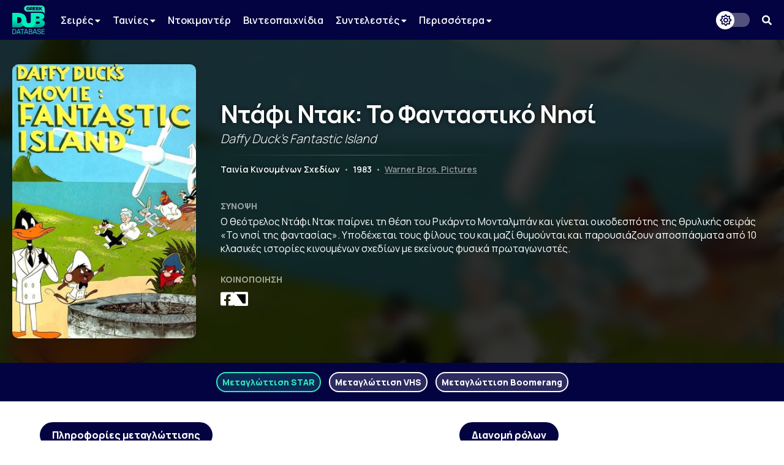

--- FILE ---
content_type: text/html; charset=UTF-8
request_url: https://www.greekdubdb.com/title?id=2241&dub=0
body_size: 7844
content:
<!DOCTYPE html>
<html lang="el">

<head>
	<meta charset="UTF-8">
	<link rel="icon" href="/images/favicon.svg">
	<link rel="mask-icon" href="/images/mask-icon.svg" color="#31E8BE">
	<link rel="apple-touch-icon" href="/images/apple-touch-icon.png">
	<meta name="viewport" content="width=device-width, initial-scale=1">
	<meta name="theme-color" content="#040341">
		<link type="text/css" rel="stylesheet" href="/style.css?Tuesday 13th of February 2024 09:20:04 PM">
	<link type="text/css" rel="stylesheet" href="https://use.fontawesome.com/releases/v5.14.0/css/all.css">
	<link href="https://fonts.googleapis.com/css2?family=Manrope:wght@200;300;400;500;600;700;800&amp;display=swap" rel="stylesheet">
	<link href="https://fonts.googleapis.com/css?family=Open+Sans:300,400,600,700,800%7CRoboto:100,300,400,500,700,900&amp;display=swap&amp;subset=greek" rel="stylesheet">
	<script src="https://ajax.googleapis.com/ajax/libs/jquery/3.5.1/jquery.min.js"></script>
	<link rel="stylesheet" type="text/css" href="slick/slick.css?Sunday 23rd of May 2021 06:09:26 PM"/>
	<script type="text/javascript" src="slick/slick.min.js"></script>
<!-- Global site tag (gtag.js) - Google Analytics -->
<script async src="https://www.googletagmanager.com/gtag/js?id=G-B7DVVLV5FR"></script>
<script>
  window.dataLayer = window.dataLayer || [];
  function gtag(){dataLayer.push(arguments);}
  gtag('js', new Date());

  gtag('config', 'G-B7DVVLV5FR');
</script>				
					<html>
	<meta property="og:title" content="Ντάφι Ντακ: Το Φανταστικό Νησί (Daffy Duck's Fantastic Island) - Greek Dub DB" /><meta property="og:type" content="website" /><meta property="og:description" content="O θεότρελος Ντάφι Ντακ παίρνει τη θέση του Ρικάρντο Μονταλμπάν και γίνεται οικοδεσπότης της θρυλικής σειράς «Το νησί της φαντασίας». Υποδέχεται τους φίλους του και μαζί θυμούνται και παρουσιάζουν αποσπάσματα από 10 κλασικές ιστορίες κινουμένων σχεδίων με εκείνους φυσικά πρωταγωνιστές." /><meta name="description" content="O θεότρελος Ντάφι Ντακ παίρνει τη θέση του Ρικάρντο Μονταλμπάν και γίνεται οικοδεσπότης της θρυλικής σειράς «Το νησί της φαντασίας». Υποδέχεται τους φίλους του και μαζί θυμούνται και παρουσιάζουν αποσπάσματα από 10 κλασικές ιστορίες κινουμένων σχεδίων με εκείνους φυσικά πρωταγωνιστές." /><meta property="og:image" content="https://media.greekdubdb.com/images/posters/M/7281a909ad923b80df96ad2d2fa9d3e14c11d2e57e281626b28ae997a7b953f0.jpg" /><meta property="og:url" content="https://www.greekdubdb.com/title?id=2241" /></head><body>
	<!--<div id="notice" class="ntc-hide">
		<div class="notice-close"><i class="fas fa-times"></i></div>
		<div class="notice-wrapper">
			<div class="notice-text">
				<span class="notice-normal">Λόγω έλλειψης παροχής στοιχείων από κανάλια ή διανομείς, σε ορισμένους τίτλους παρουσιάζονται ελλείψεις.</span>
				<span class="notice-light">Όποιος έχει τεκμηριωμένη γνώση επ' αυτών, θα ήταν χαρά μας, να επικοινωνήσει μαζί μας.</span>
			</div>
		</div>
	</div>
	<div id="notice_cookies">
		<div class="cookies_accept">Όλα</div>
		<div class="cookies_reject">Τα αναγκαία</div>
		<div class="notice-wrapper">
			<div class="notice-text">
				<span class="notice-normal">Αυτός ο ιστότοπος χρησιμοποιεί cookies.</span>
				<span class="notice-light">Μπορείτε να επιλέξετε ποιά cookies θα χρησιμοποιούμε. Μάθετε περισσότερα για τον τρόπο που χρησιμοποιούμε τα cookies στην <a href="/privacy"><b>Πολιτική Απορρήτου</b></a> μας.</span>
			</div>
		</div>
	</div>
	<script id="notice-js">
		const ntc_btn = document.querySelector(".notice-close");
		const ntc_btn_c = document.querySelector(".cookies_accept");
		const ntc_btn_r = document.querySelector(".cookies_reject");

		const currentChoice = localStorage.getItem("choice");
		const currentChoiceCookies = localStorage.getItem("cookies");
		if (currentChoice == "closed") {
		  //document.getElementById("notice").classList.add("ntc-hide");
		}

		if (getCookie("cookieConsent")=="accept"||getCookie("cookieConsent")=="deny") {
		  document.getElementById("notice_cookies").classList.add("ntc-hide");
		}

		ntc_btn.addEventListener("click", function () {
		  document.getElementById("notice").classList.toggle("ntc-hide");

		  let choice = "opened";
		  if (document.getElementById("notice").classList.contains("ntc-hide")) {
			choice = "closed";
		  }
		  localStorage.setItem("choice", choice);
		});
		
		ntc_btn_c.addEventListener("click", function () {
		  document.getElementById("notice_cookies").classList.toggle("ntc-hide");
		  var selector = document.getElementById("priv_selector")
		  if(selector !== null){
			selector.style.display="";
		  }
		  
		  if(document.querySelector(".priv_r") !== null){
			  document.querySelector(".priv_r").classList.add("priv-disabled");
		  }

		  let cookies = "unset";
		  if (document.getElementById("notice_cookies").classList.contains("ntc-hide")) {
			cookies = "accept";
		  }
		  setCookie("cookieConsent",cookies,365);
		  //localStorage.setItem("cookies", cookies);
		});
		ntc_btn_r.addEventListener("click", function () {
		  document.getElementById("notice_cookies").classList.toggle("ntc-hide");
		  var selector = document.getElementById("priv_selector")
		  if(selector !== null){
			selector.style.display="";
		  }
		  
		  if(document.querySelector(".priv_a") !== null){
			  document.querySelector(".priv_a").classList.add("priv-disabled");
		  }

		  let cookies = "unset";
		  if (document.getElementById("notice_cookies").classList.contains("ntc-hide")) {
			cookies = "deny";
		  }
		  setCookie("cookieConsent",cookies,365);
		  //localStorage.setItem("cookies", cookies);
		});
		function setCookie(cname, cvalue, exdays) {
		  var d = new Date();
		  d.setTime(d.getTime() + (exdays*24*60*60*1000));
		  var expires = "expires="+ d.toUTCString();
		  document.cookie = cname + "=" + cvalue + ";" + expires + ";path=/";
		}
		function getCookie(cname) {
		  var name = cname + "=";
		  var decodedCookie = decodeURIComponent(document.cookie);
		  var ca = decodedCookie.split(';');
		  for(var i = 0; i <ca.length; i++) {
			var c = ca[i];
			while (c.charAt(0) == ' ') {
			  c = c.substring(1);
			}
			if (c.indexOf(name) == 0) {
			  return c.substring(name.length, c.length);
			}
		  }
		  return "";
		}
	</script>-->
	<header>
		<div class="navbar">
			<div class="navbar-container row">
				 <div class="header-left">
					<div class="menu-button" id="mb" onclick="togleMenu(); togleMenuBg();">
						<i class="fas fa-bars"></i>
					</div>
					<a class="main-logo" href="/">
						<img src="/images/logo.svg">
					</a>
					<div class="menu" id="myLinks"><div class="dropdown" id="menu">
							<button class="dropbtn" id="menu">Σειρές 
							  <i class="fa fa-caret-down" style="font-size:14px"></i>
							</button>
							 <div class="dropdown-content" id="menu">
							 <a href="/series/cartoons" id="menu">Κινούμενα Σχέδια</a>
							 <a href="/series/liveaction" id="menu">Ζωντανής Δράσης</a>
							 <a href="/series/telenovelas" id="menu">Τηλενουβέλες</a>
							 <a href="/shows" id="menu">Εκπομπές</a>
							</div>
						</div>
						<div class="dropdown" id="menu">
							<button class="dropbtn" id="menu">Ταινίες 
							  <i class="fa fa-caret-down" style="font-size:14px"></i>
							</button>
							 <div class="dropdown-content" id="menu">
							 <a href="/movies/cartoons" id="menu">Κινούμενα Σχέδια</a>
							 <a href="/movies/liveaction" id="menu">Ζωντανής Δράσης</a>
							</div>
						</div>
						<a href="/documentaries" id="menu">Ντοκιμαντέρ</a>
						<a href="/videogames" id="menu">Βιντεοπαιχνίδια</a>
						<div class="dropdown" id="menu">
							<button class="dropbtn" id="menu">Συντελεστές 
							  <i class="fa fa-caret-down" style="font-size:14px"></i>
							</button>
							 <div class="dropdown-content" id="menu">
							 <a href="/actors" id="menu">Ηθοποιοί</a>
							 <a href="/directors" id="menu">Σκηνοθέτες</a>
							 <a href="/translators" id="menu">Μεταφραστές</a>
							 <a href="/singers" id="menu">Τραγουδιστές</a>
							 <a href="/lyricists" id="menu">Στιχουργοί</a>
							 <a href="/musicsupervisors" id="menu">Μουσικοί επιμελητές</a>
							 <a href="/adaptation" id="menu">Προσαρμογείς</a>
							 <a href="/soundrecorders" id="menu">Ηχολήπτες</a>
							 <a href="/audiomix" id="menu">Μίκτες ήχου</a>
							 </div>
						</div>
						<div class="dropdown" id="menu">
							<button class="dropbtn" id="menu">Περισσότερα
							  <i class="fa fa-caret-down" style="font-size:14px"></i>
							</button>
							 <div class="dropdown-content" id="menu">
							 <a href="/studios" id="menu">Στούντιο</a>
							 <a href="/companies" id="menu">Εταιρείες</a>
							 <a href="/networks" id="menu">Δίκτυα</a>
							 <a href="/distributors" id="menu">Διανομείς</a>
							 <a href="/characters" id="menu">Χαρακτήρες</a>
	<a href="/foreignactors" id="menu">Ξένοι ηθοποιοί</a>
							 </div>
						</div></div>
					<div class="menu-bg" id="myLinksBg" onclick="togleMenu(); togleMenuBg();"></div>
				</div>
				 <div class="header-right">
					<div class="dark-mode-button">
						<div class="btn-toggle"></div>
					</div>
					<script id="rendered-js">
						const btn = document.querySelector(".btn-toggle");

						const currentTheme = localStorage.getItem("theme");
						if (currentTheme == "dark") {
						  document.body.classList.add("dark-theme");
						}

						btn.addEventListener("click", function () {
						  document.body.classList.toggle("dark-theme");

						  let theme = "light";
						  if (document.body.classList.contains("dark-theme")) {
							theme = "dark";
						  }
						  localStorage.setItem("theme", theme);
						});
					</script><div class="search-button" onclick="togleSearch(&quot;visible&quot;, &quot;1&quot;)"><i class="fas fa-search" ></i></div>
			     </div>
				 <div class="header-search" style="visibility: hidden; opacity: 0;" id="srow">
					<form action="/search" id="searchform">
						<input name="q" onblur="if (this.value == &quot;&quot;) {this.placeholder = &quot;Αναζήτηση...&quot;;}" onfocus="if (this.value == &quot;Αναζήτηση...&quot;) {this.value = &quot;&quot;;}" type="text" placeholder="Αναζήτηση...">
						<span class="hide-search" onclick="togleSearch(&quot;hidden&quot;, &quot;0&quot;)"><i class="fas fa-times"></i></span>
					</form>
				 </div>
			</div>
		</div><script>
		function togleSearch(attr1, attr2) {
		  document.getElementById("srow").style.visibility = attr1;
		  document.getElementById("srow").style.opacity = attr2;
		}
		function togleMenu() {
		  var x = document.getElementById("myLinks");
		  var y = document.getElementById("mb");
		  
		  if(y.style.color === "rgb(49, 232, 190)" || y.style.color === "#31e8be"){
			  y.style.color="#fff";
			  y.style.transition = "color 600ms ease 0s";
		  }else{
			  y.style.color="#31e8be";
			  y.style.transition = "color 600ms ease 0s";
		  }
		  
		  if (x.style.visibility === "visible") {
			x.style.visibility = "hidden";
			x.style.opacity = "0";
		  } else {
			x.style.visibility = "visible";
			x.style.opacity = "1";
		  }
		}
		function togleMenuBg() {
		  var x = document.getElementById("myLinksBg");
		  if (x.style.visibility === "visible") {
			x.style.visibility = "hidden";
			x.style.opacity = "0";
			document.body.style.overflow = "unset";
		  } else {
			x.style.visibility = "visible";
			x.style.opacity = "1";
			document.body.style.overflow = "hidden";
		  }
		}
		</script>
	</header><div class="main-wrapper"><title>Ντάφι Ντακ: Το Φανταστικό Νησί (Daffy Duck's Fantastic Island) - Greek Dub DB</title><head><style type="text/css"> .main-wrapper {background-image: url(https://media.greekdubdb.com/images/posters/M/7281a909ad923b80df96ad2d2fa9d3e14c11d2e57e281626b28ae997a7b953f0.jpg);}</style></head><div class="header-wrapper"><div class="header-container row"><div class="header-poster-container"><div class="header-poster"><img class="poster" src="https://media.greekdubdb.com/images/posters/M/7281a909ad923b80df96ad2d2fa9d3e14c11d2e57e281626b28ae997a7b953f0.jpg"></div></div><div class="main-box"><div class="serie-t"><span class="t-gr">Ντάφι Ντακ: Το Φανταστικό Νησί</span><span class="t-en">Daffy Duck's Fantastic Island</span><hr><br><span class="t-type">Ταινία Κινουμένων Σχεδίων</span> <span class="t-bar">•</span> <span class="t-year">1983</span> <span class="t-bar">•</span> <span class="t-ch"><a href="company?id=16">Warner Bros. Pictures</a></span></div><div class="serie-d"><div class="serie-section-title">Σύνοψη</div><div class="section-text">O θεότρελος Ντάφι Ντακ παίρνει τη θέση του Ρικάρντο Μονταλμπάν και γίνεται οικοδεσπότης της θρυλικής σειράς «Το νησί της φαντασίας». Υποδέχεται τους φίλους του και μαζί θυμούνται και παρουσιάζουν αποσπάσματα από 10 κλασικές ιστορίες κινουμένων σχεδίων με εκείνους φυσικά πρωταγωνιστές.</div></div><div class="serie-share"><div class="serie-section-title">Κοινοποίηση</div>
					<div class="section-social">
						<a onclick="popUp=window.open('https://www.facebook.com/sharer/sharer.php?quote=Ντάφι Ντακ: Το Φανταστικό Νησί (Daffy Duck's Fantastic Island) - Greek Dub DB&u=https://www.greekdubdb.com/title?id=2241', 'popupwindow', 'scrollbars=yes,width=600,height=350');popUp.focus();return false" target="_blank"><i class="fab fa-facebook-square"></i></a>
						<a onclick="popUp=window.open('https://twitter.com/intent/tweet?text=Ντάφι Ντακ: Το Φανταστικό Νησί (Daffy Duck's Fantastic Island) - Greek Dub DB&url=https://www.greekdubdb.com/title?id=2241', 'popupwindow', 'scrollbars=yes,width=600,height=350');popUp.focus();return false" class="f-x-square-wrap" target="_blank"><i class="f-x-square"></i></a>
					</div></div></div></div></div><div class="container-wrapper"><div class="serie-menu-container"><div class="serie-menu row"><div class="tabs-menu"><span class="t-met active"onclick="openTab(event,'0',1)"><a >Μεταγλώττιση STAR</a></span> <span class="t-met"onclick="openTab(event,'1',)"><a >Μεταγλώττιση VHS</a></span> <span class="t-met"onclick="openTab(event,'2',)"><a >Μεταγλώττιση Boomerang</a></span> </div></div></div><div class="container-sec row"><div class="serie-p-left"><div class="serie-info-title">Πληροφορίες μεταγλώττισης</div><script>
function openTab(evt, tabName, f) {
  var i, tabcontent, tablinks;
  tabcontent = document.getElementsByClassName("tabcontent");
  for (i = 0; i < tabcontent.length; i++) {
    tabcontent[i].style.position = "fixed";
    tabcontent[i].style.visibility = "hidden";
    tabcontent[i].style.opacity = "0";
    tabcontent[i].style.transition = "none";
  }

  tablinks = document.getElementsByClassName("t-met");
  for (i = 0; i < tablinks.length; i++) {
    tablinks[i].className = tablinks[i].className.replace(" active", "");
  }
  
  if (document.getElementById("s_"+tabName)){
	  document.getElementById("roles_banner").style.visibility = "hidden";
	  document.getElementById("roles_banner").style.opacity = "0";
	  document.getElementById("roles_banner").style.position = "fixed";
	  document.getElementById("roles_banner").style.transition = "none";
	  //console.log(document.getElementById("s_"+tabName));
  }else{
	  document.getElementById("roles_banner").style.visibility = "visible";
	  document.getElementById("roles_banner").style.opacity = "1";
	  document.getElementById("roles_banner").style.position = "unset";
	  document.getElementById("roles_banner").style.transition = "opacity 600ms ease 0s, visibility 600ms ease 0s";
  }
  
  document.getElementById("dub_info_"+tabName).style.visibility = "visible";
  document.getElementById("dub_info_"+tabName).style.opacity = "1";
  document.getElementById("dub_info_"+tabName).style.position = "unset";
  document.getElementById("dub_info_"+tabName).style.transition = "opacity 600ms ease 0s, visibility 600ms ease 0s";
  document.getElementById("dub_"+tabName).style.visibility = "visible";
  document.getElementById("dub_"+tabName).style.opacity = "1";
  document.getElementById("dub_"+tabName).style.position = "unset";
  document.getElementById("dub_"+tabName).style.transition = "opacity 600ms ease 0s, visibility 600ms ease 0s";
  evt.currentTarget.className += " active";
  var c_tab="&dub="+tabName;
  if(f){
	  c_tab="";
  }
  window.history.pushState("object or string", "Title", "/title?id=2241"+c_tab);
}
</script><div id="dub_info_0" class="serie-info-section tabcontent"><div class="serie-info"><div class="serie-section-title">Έτος μεταγλώττισης</div><div class="serie-section"><seperator></seperator><div class="section-text">2005</div></div></div><div class="serie-info"><div class="serie-section-title">Σκηνοθετική επιμέλεια</div><div class="serie-section"><div><seperator></seperator> <div class="section-text"><a href="person?id=82">Ηλίας Ζερβός</a></div></div></div></div><div class="serie-info"><div class="serie-section-title">Μετάφραση</div><div class="serie-section"><div><seperator></seperator> <div class="section-text">Άγνωστο</div></div></div></div><div class="serie-info" id="i-studio-rec"><div class="serie-section-title">Στούντιο ηχογράφησης</div><div class="serie-section"><div><seperator></seperator> <div class="section-text"><div class="wrapper" id="normal"><a href="studio?id=2"><img src="https://i.imgur.com/k4wofed.png" title="Audio Visual"></a></div><div class="wrapper" id="dark"><a href="studio?id=2"><img src="https://i.imgur.com/Qwg8NyW.png" title="Audio Visual"></a></div></div></div></div></div><div class="serie-info" id="i-network"><div class="serie-section-title">Δίκτυα</div><div class="serie-section"><div><seperator></seperator> <div class="section-text"><div class="wrapper" id="normal"><a href="network?id=2"><img src="https://i.imgur.com/uotnfZz.png" title="Star Channel"></a></div><div class="wrapper" id="dark"><a href="network?id=2"><img src="https://i.imgur.com/uotnfZz.png" title="Star Channel"></a></div></div></div></div></div></div><div id="dub_info_1" class="serie-info-section tabcontent" style="visibility: hidden; opacity: 0; position: fixed; transition: none;"><div class="serie-info"><div class="serie-section-title">Έτος μεταγλώττισης</div><div class="serie-section"><seperator></seperator><div class="section-text">1990</div></div></div><div class="serie-info"><div class="serie-section-title">Σκηνοθετική επιμέλεια</div><div class="serie-section"><div><seperator></seperator> <div class="section-text"><a href="person?id=185">Δημήτρης Κουζούπης</a></div></div></div></div><div class="serie-info"><div class="serie-section-title">Μετάφραση</div><div class="serie-section"><div><seperator></seperator> <div class="section-text">Άγνωστο</div></div></div></div><div class="serie-info" id="i-studio-rec"><div class="serie-section-title">Στούντιο ηχογράφησης</div><div class="serie-section"><div><seperator></seperator> <div class="section-text"><div class="wrapper" id="normal"><a href="studio?id=2"><img src="https://i.imgur.com/k4wofed.png" title="Audio Visual"></a></div><div class="wrapper" id="dark"><a href="studio?id=2"><img src="https://i.imgur.com/Qwg8NyW.png" title="Audio Visual"></a></div></div></div></div></div><div class="serie-info" id="i-distributor"><div class="serie-section-title">Διανομείς</div><div class="serie-section"><div><seperator></seperator> <div class="section-text"><div class="wrapper" id="normal"><a href="distributor?id=1"><img src="https://i.imgur.com/k4wofed.png" title="Audio Visual"></a></div><div class="wrapper" id="dark"><a href="distributor?id=1"><img src="https://i.imgur.com/Qwg8NyW.png" title="Audio Visual"></a></div></div></div></div></div><div class="serie-info"><div class="serie-section-title">DVD/VHS</div><div class="serie-section"><div><seperator></seperator> <div class="section-text">Σημείωση: Οι ήχοι του Ταζ διατηρήθηκαν από το πρωτότυπο.</div></div></div></div></div><div id="dub_info_2" class="serie-info-section tabcontent" style="visibility: hidden; opacity: 0; position: fixed; transition: none;"><div class="serie-info"><div class="serie-section-title">Έτος μεταγλώττισης</div><div class="serie-section"><seperator></seperator><div class="section-text">2009</div></div></div><div class="serie-info"><div class="serie-section-title">Σκηνοθετική επιμέλεια</div><div class="serie-section"><div><seperator></seperator> <div class="section-text"><a href="person?id=638">Ήβη Σοφιανού</a></div></div></div></div><div class="serie-info"><div class="serie-section-title">Μετάφραση</div><div class="serie-section"><div><seperator></seperator> <div class="section-text">Άγνωστο</div></div></div></div><div class="serie-info" id="i-studio-rec"><div class="serie-section-title">Στούντιο ηχογράφησης</div><div class="serie-section"><div><seperator></seperator> <div class="section-text"><div class="wrapper" id="normal"><a href="studio?id=4"><img src="https://i.imgur.com/OdGGTT7.png" title="Mabrida-Σοφιανός"></a></div><div class="wrapper" id="dark"><a href="studio?id=4"><img src="https://i.imgur.com/vwzcsV3.png" title="Mabrida-Σοφιανός"></a></div></div></div></div></div><div class="serie-info" id="i-network"><div class="serie-section-title">Δίκτυα</div><div class="serie-section"><div><seperator></seperator> <div class="section-text"><div class="wrapper" id="normal"><a href="network?id=24"><img src="https://i.imgur.com/ZRTJCxq.png" title="Boomerang"></a></div><div class="wrapper" id="dark"><a href="network?id=24"><img src="https://i.imgur.com/ZRTJCxq.png" title="Boomerang"></a></div></div></div></div></div></div><br><div class="ad"><script async src="https://pagead2.googlesyndication.com/pagead/js/adsbygoogle.js"></script>
<!-- tall_responsive -->
<ins class="adsbygoogle"
     style="display:block"
     data-ad-client="ca-pub-8001291401734182"
     data-ad-slot="1156025539"
     data-ad-format="auto"
     data-full-width-responsive="true"></ins>
<script>
	 if(window.innerWidth<880){
		 var x = document.getElementsByClassName("adsbygoogle");
		 var ad = x[0];
		 ad.setAttribute("data-ad-slot","4837690291");
	 }

     (adsbygoogle = window.adsbygoogle || []).push({});
</script></div></div><div class="serie-p-right"><div class="serie-info-title" id="roles_banner">Διανομή ρόλων</div><div id="dub_0" class="tabcontent" ><div class="serie-table"><table class="t4"><tr><th>Όνομα</th><th>Χαρακτήρας</th></tr><tr><td class="t-name"><div class="act"><div class="pic"><a href="person?id=23"><img src="https://i.imgur.com/BPpMi7C.png" alt="Person photo"></a></div><div class="nam"><a href="person?id=23">Τάσος Κωστής</a></td><td class="t-char"><seperator></seperator><div class="section-text"><div class="role-name"><a href="character?id=8">Ντάφι Ντακ</a></div></div><space></space><seperator></seperator><div class="section-text"><div class="role-name"><a href="character?id=14">Συλβέστερ</a></div></div></div></td></tr><tr><td class="t-name"><div class="act"><div class="pic"><a href="person?id=129"><img src="https://i.imgur.com/ZJ8ufwy.png" alt="Person photo"></a></div><div class="nam"><a href="person?id=129">Φώτης Πετρίδης</a></td><td class="t-char"><seperator></seperator><div class="section-text"><div class="role-name"><a href="character?id=7">Μπαγκς Μπάνι</a></div></div><space></space><seperator></seperator><div class="section-text"><div class="role-name">Πηγάδι Ευχών</div></div></div></td></tr><tr><td class="t-name"><div class="act"><div class="pic"><a href="person?id=1336"><img src="https://i.imgur.com/eeTlaL6.png" alt="Person photo"></a></div><div class="nam"><a href="person?id=1336">Βασίλης Καΐλας</a></td><td class="t-char"><seperator></seperator><div class="section-text"><div class="role-name"><a href="character?id=239">Σπίντι Γκονζάλεζ</a></div></div><space></space><seperator></seperator><div class="section-text"><div class="role-name">Πελαργός</div></div></div></td></tr><tr><td class="t-name"><div class="act"><div class="pic"><a href="person?id=24"><img src="https://i.imgur.com/AgpbF1r.png" alt="Person photo"></a></div><div class="nam"><a href="person?id=24">Ακίνδυνος Γκίκας</a></td><td class="t-char"><seperator></seperator><div class="section-text"><div class="role-name"><a href="character?id=16">Γιοσέμιτυ Σαμ</a></div></div><space></space><seperator></seperator><div class="section-text"><div class="role-name"><a href="character?id=17">Ταζ</a></div></div></div></td></tr><tr><td class="t-name"><div class="act"><div class="pic"><a href="person?id=17"><img src="https://i.imgur.com/AfrrtlW.png" alt="Person photo"></a></div><div class="nam"><a href="person?id=17">Κλεοπάτρα Ροντήρη</a></td><td class="t-char"><seperator></seperator><div class="section-text"><div class="role-name"><a href="character?id=15">Τουίτι</a></div></div><space></space><seperator></seperator><div class="section-text"><div class="role-name">Χέιζελ</div></div></div></td></tr><tr><td class="t-name"><div class="act"><div class="pic"><a href="person?id=368"><img src="https://www.retrodb.gr/wiki/images/a/ae/Hristinavarzopoulou1.JPG" alt="Person photo"></a></div><div class="nam"><a href="person?id=368">Χριστίνα Βαρζοπούλου</a></td><td class="t-char"><seperator></seperator><div class="section-text"><div class="role-name"><a href="character?id=92">Γιαγιά</a></div></div><space></space><seperator></seperator><div class="section-text"><div class="role-name">Πρίσσυ</div></div></div></td></tr><tr><td class="t-name"><div class="act"><div class="pic"><a href="person?id=57"><img src="https://i.imgur.com/f1ivl6n.png" alt="Person photo"></a></div><div class="nam"><a href="person?id=57">Τηλέμαχος Κρεβάικας</a></td><td class="t-char"><seperator></seperator><div class="section-text"><div class="role-name"><a href="character?id=143">Φόγκχορν Λέγκχορν</a></div></div></div></td></tr><tr><td class="t-name"><div class="act"><div class="pic"><a href="person?id=122"><img src="https://i.imgur.com/IGxVlNU.png" alt="Person photo"></a></div><div class="nam"><a href="person?id=122">Λουκάς Φραγκούλης</a></td><td class="t-char"><seperator></seperator><div class="section-text"><div class="role-name"><a href="character?id=142">Πέπε Λε Πιου</a></div></div><space></space><seperator></seperator><div class="section-text"><div class="role-name">Τσέστερ</div></div></div></td></tr><tr><td class="t-name"><div class="act"><div class="pic"><a href="person?id=14"><img src="https://i.imgur.com/HhW61tB.png" alt="Person photo"></a></div><div class="nam"><a href="person?id=14">Πέτρος Δαμουλής</a></td><td class="t-char"><seperator></seperator><div class="section-text"><div class="role-name"><a href="character?id=21">Πόρκι Πιγκ</a></div></div><space></space><seperator></seperator><div class="section-text"><div class="role-name">Κόκκορας</div></div></div></td></tr><tr><td class="t-name"><div class="act"><div class="pic"><a href="person?id=204"><img src="https://i.imgur.com/jDN2TUI.png" alt="Person photo"></a></div><div class="nam"><a href="person?id=204">Μαρία Ζερβού</a></td><td class="t-char"><seperator></seperator><div class="section-text"><div class="role-name">Κα Συλβέστερ</div></div><space></space><seperator></seperator><div class="section-text"><div class="role-name">Κλάρα</div></div></div></td></tr><tr><td class="t-name"><div class="act"><div class="pic"><a href="person?id=82"><img src="https://i.imgur.com/EnlysDw.png" alt="Person photo"></a></div><div class="nam"><a href="person?id=82">Ηλίας Ζερβός</a></td><td class="t-char"><seperator></seperator><div class="section-text"><div class="role-name">Εκφωνητής</div></div><space></space><seperator></seperator><div class="section-text"><div class="role-name">Σπάικ</div></div><space></space><seperator></seperator><div class="section-text"><div class="role-name">Σκύλος</div></div></div></td></tr></table></div></div><div id="dub_1" class="tabcontent"  style="visibility: hidden; opacity: 0; position: fixed; transition: none;"><div class="serie-table"><table class="t4"><tr><th>Όνομα</th><th>Χαρακτήρας</th></tr><tr><td class="t-name"><div class="act"><div class="pic"><a href="person?id=23"><img src="https://i.imgur.com/BPpMi7C.png" alt="Person photo"></a></div><div class="nam"><a href="person?id=23">Τάσος Κωστής</a></td><td class="t-char"><seperator></seperator><div class="section-text"><div class="role-name"><a href="character?id=8">Ντάφι Ντακ</a></div></div><space></space><seperator></seperator><div class="section-text"><div class="role-name"><a href="character?id=16">Γιοσέμιτυ Σαμ</a></div></div><space></space><seperator></seperator><div class="section-text"><div class="role-name">Κόκκορας</div></div><space></space><seperator></seperator><div class="section-text"><div class="role-name"><a href="character?id=14">Συλβέστερ</a></div></div></div></td></tr><tr><td class="t-name"><div class="act"><div class="pic"><a href="person?id=128"><img src="https://i.imgur.com/Z1MHQm2.png" alt="Person photo"></a></div><div class="nam"><a href="person?id=128">Σπύρος Μπιμπίλας</a></td><td class="t-char"><seperator></seperator><div class="section-text"><div class="role-name"><a href="character?id=7">Μπαγκς Μπάνι</a></div></div><space></space><seperator></seperator><div class="section-text"><div class="role-name">Τσέστερ</div></div></div></td></tr><tr><td class="t-name"><div class="act"><div class="pic"><a href="person?id=809"><img src="https://i.imgur.com/YiwxzDS.png" alt="Person photo"></a></div><div class="nam"><a href="person?id=809">Ράνια Οικονομίδου</a></td><td class="t-char"><seperator></seperator><div class="section-text"><div class="role-name"><a href="character?id=92">Γιαγιά</a></div></div><space></space><seperator></seperator><div class="section-text"><div class="role-name">Πρίσσυ</div></div></div></td></tr><tr><td class="t-name"><div class="act"><div class="pic"><a href="person?id=82"><img src="https://i.imgur.com/EnlysDw.png" alt="Person photo"></a></div><div class="nam"><a href="person?id=82">Ηλίας Ζερβός</a></td><td class="t-char"><seperator></seperator><div class="section-text"><div class="role-name"><a href="character?id=143">Φόγκχορν Λέγκχορν</a></div></div></div></td></tr><tr><td class="t-name"><div class="act"><div class="pic"><a href="person?id=17"><img src="https://i.imgur.com/AfrrtlW.png" alt="Person photo"></a></div><div class="nam"><a href="person?id=17">Κλεοπάτρα Ροντήρη</a></td><td class="t-char"><seperator></seperator><div class="section-text"><div class="role-name"><a href="character?id=239">Σπίντι Γκονζάλεζ</a></div></div><space></space><seperator></seperator><div class="section-text"><div class="role-name"><a href="character?id=21">Πόρκι Πιγκ</a></div></div><space></space><seperator></seperator><div class="section-text"><div class="role-name">Χέιζελ</div></div></div></td></tr><tr><td class="t-name"><div class="act"><div class="pic"><a href="person?id=47"><img src="https://i.imgur.com/0v7mb89.png" alt="Person photo"></a></div><div class="nam"><a href="person?id=47">Ρένα Καζάκου</a></td><td class="t-char"><seperator></seperator><div class="section-text"><div class="role-name"><a href="character?id=15">Τουίτι</a></div></div></div></td></tr><tr><td class="t-name"><div class="act"><div class="pic"><a href="person?id=541"><img src="https://i.ibb.co/xqZFFHNL/image.png" alt="Person photo"></a></div><div class="nam"><a href="person?id=541">Γιώργος Λιάντος</a></td><td class="t-char"><seperator></seperator><div class="section-text"><div class="role-name"><a href="character?id=142">Πέπε Λε Πιου</a></div></div></div></td></tr><tr><td class="t-name"><div class="act"><div class="pic"><a href="person?id=83"><img src="https://i.ibb.co/tpqzW55D/image.png" alt="Person photo"></a></div><div class="nam"><a href="person?id=83">Κώστας Τριανταφυλλόπουλος</a></td><td class="t-char"><seperator></seperator><div class="section-text"><div class="role-name">Σπάικ</div></div><space></space><seperator></seperator><div class="section-text"><div class="role-name">Σκύλος</div></div></div></td></tr><tr><td class="t-name"><div class="act"><div class="pic"><a href="person?id=1557"><img src="https://i.imgur.com/ZM2g3R6.png" alt="Person photo"></a></div><div class="nam"><a href="person?id=1557">Γιάννης Βουρέλιας</a></td><td class="t-char"><seperator></seperator><div class="section-text"><div class="role-name">Πηγάδι Ευχών</div></div></div></td></tr><tr><td class="t-name"><div class="act"><div class="pic"><a href="person?id=2410"><img src="https://www.retrodb.gr/wiki/images/0/0a/Galinitseva2a.JPG" alt="Person photo"></a></div><div class="nam"><a href="person?id=2410">Γαλήνη Τσεβά</a></td><td class="t-char"><seperator></seperator><div class="section-text"><div class="role-name">Κα Συλβέστερ</div></div></div></td></tr><tr><td class="t-name"><div class="act"><div class="pic"><a href="person?id=2411"><img src="images/avatar.svg" alt="Person photo"></a></div><div class="nam"><a href="person?id=2411">Γιώτα Τσουκαλά</a></td><td class="t-char"><seperator></seperator><div class="section-text"><div class="role-name">Κλάρα</div></div></div></td></tr></table></div></div><div id="dub_2" class="tabcontent"  style="visibility: hidden; opacity: 0; position: fixed; transition: none;"><div class="serie-table"><table class="t4"><tr><th>Όνομα</th><th>Χαρακτήρας</th></tr><tr><td class="t-name"><div class="act"><div class="pic"><a href="person?id=23"><img src="https://i.imgur.com/BPpMi7C.png" alt="Person photo"></a></div><div class="nam"><a href="person?id=23">Τάσος Κωστής</a></td><td class="t-char"><seperator></seperator><div class="section-text"><div class="role-name"><a href="character?id=8">Ντάφι Ντακ</a></div></div><space></space><seperator></seperator><div class="section-text"><div class="role-name">Σπάικ</div></div><space></space><seperator></seperator><div class="section-text"><div class="role-name"><a href="character?id=14">Συλβέστερ</a></div></div></div></td></tr><tr><td class="t-name"><div class="act"><div class="pic"><a href="person?id=129"><img src="https://i.imgur.com/ZJ8ufwy.png" alt="Person photo"></a></div><div class="nam"><a href="person?id=129">Φώτης Πετρίδης</a></td><td class="t-char"><seperator></seperator><div class="section-text"><div class="role-name"><a href="character?id=7">Μπαγκς Μπάνι</a></div></div></div></td></tr><tr><td class="t-name"><div class="act"><div class="pic"><a href="person?id=1336"><img src="https://i.imgur.com/eeTlaL6.png" alt="Person photo"></a></div><div class="nam"><a href="person?id=1336">Βασίλης Καΐλας</a></td><td class="t-char"><seperator></seperator><div class="section-text"><div class="role-name"><a href="character?id=239">Σπίντι Γκονζάλεζ</a></div></div></div></td></tr><tr><td class="t-name"><div class="act"><div class="pic"><a href="person?id=24"><img src="https://i.imgur.com/AgpbF1r.png" alt="Person photo"></a></div><div class="nam"><a href="person?id=24">Ακίνδυνος Γκίκας</a></td><td class="t-char"><seperator></seperator><div class="section-text"><div class="role-name"><a href="character?id=16">Γιοσέμιτυ Σαμ</a></div></div><space></space><seperator></seperator><div class="section-text"><div class="role-name"><a href="character?id=17">Ταζ</a></div></div></div></td></tr><tr><td class="t-name"><div class="act"><div class="pic"><a href="person?id=17"><img src="https://i.imgur.com/AfrrtlW.png" alt="Person photo"></a></div><div class="nam"><a href="person?id=17">Κλεοπάτρα Ροντήρη</a></td><td class="t-char"><seperator></seperator><div class="section-text"><div class="role-name"><a href="character?id=15">Τουίτι</a></div></div><space></space><seperator></seperator><div class="section-text"><div class="role-name">Τσέστερ</div></div></div></td></tr><tr><td class="t-name"><div class="act"><div class="pic"><a href="person?id=368"><img src="https://www.retrodb.gr/wiki/images/a/ae/Hristinavarzopoulou1.JPG" alt="Person photo"></a></div><div class="nam"><a href="person?id=368">Χριστίνα Βαρζοπούλου</a></td><td class="t-char"><seperator></seperator><div class="section-text"><div class="role-name"><a href="character?id=92">Γιαγιά</a></div></div></div></td></tr><tr><td class="t-name"><div class="act"><div class="pic"><a href="person?id=115"><img src="https://i.imgur.com/KwMdRfB.jpg" alt="Person photo"></a></div><div class="nam"><a href="person?id=115">Γιάννης Στεφόπουλος</a></td><td class="t-char"><seperator></seperator><div class="section-text"><div class="role-name"><a href="character?id=143">Φόγκχορν Λέγκχορν</a></div></div></div></td></tr><tr><td class="t-name"><div class="act"><div class="pic"><a href="person?id=236"><img src="https://i.imgur.com/eVpIXV6.png" alt="Person photo"></a></div><div class="nam"><a href="person?id=236">Χρήστος Συριώτης</a></td><td class="t-char"><seperator></seperator><div class="section-text"><div class="role-name"><a href="character?id=21">Πόρκι Πιγκ</a></div></div></div></td></tr><tr><td class="t-name"><div class="act"><div class="pic"><a href="person?id=155"><img src="https://i.imgur.com/cQDjhmS.png" alt="Person photo"></a></div><div class="nam"><a href="person?id=155">Αντώνης Πάλλης</a></td><td class="t-char"><seperator></seperator><div class="section-text"><div class="role-name">Πηγάδι Ευχών</div></div></div></td></tr></table></div><div class="serie-table" id="participants"><table class="t4"><tr><th colspan="2">Συμμετέχουν</th></tr><td class="t-name"><div class="act"><div class="pic"><a href="person?id=636"><img src="https://i.imgur.com/drmxcA7.png" alt="Person photo"></a></div><div class="nam"><a href="person?id=636">Δημήτρης Μαργαρίτης</a></div></div><space></space><div class="act"><div class="pic"><a href="person?id=638"><img src="https://i.imgur.com/5zKKuiJ.png" alt="Person photo"></a></div><div class="nam"><a href="person?id=638">Ήβη Σοφιανού</a></div></div></td><td class="t-name"><div class="act"><div class="pic"><a href="person?id=12"><img src="https://www.zappit.gr/wp-content/uploads/2016n/11/mavridis1.jpg" alt="Person photo"></a></div><div class="nam"><a href="person?id=12">Σταύρος Μαυρίδης</a></div></div></td></table></table></div></div></div></div><div class="ad"><script async src="https://pagead2.googlesyndication.com/pagead/js/adsbygoogle.js"></script>
<!-- banner_horizontal -->
<ins class="adsbygoogle"
    style="display:inline-block;width:728px;height:90px"
     data-ad-client="ca-pub-8001291401734182"
     data-ad-slot="3053534011"</ins>
<script>

     (adsbygoogle = window.adsbygoogle || []).push({});
</script></div><br></body>
</html>
<!DOCTYPE html>
		</div>
	</div>
</body>
<head>
	<meta charset="UTF-8">
</head>
<div id="footer-wrapper">
		
		<div class="footer-container row">
    <div class="footer-up">
			
			
<div class="footer-section-1">
    <a href="https://www.facebook.com/greekdubdb/" target="_blank" class="f-fb" title="Facebook"><i class="fab fa-facebook"></i></a>
	<a href="https://www.twitter.com/greekdubdb/" target="_blank" class="f-x" title="X"></a>
    <a href="https://www.instagram.com/greekdubdb/" target="_blank" class="f-instagram" title="Instagram"><i class="fab fa-instagram"></i></a>
	<a href="https://www.youtube.com/c/greekdubdb/" target="_blank" class="f-yt" title="YouTube"><i class="fab fa-youtube"></i></a>
	<a href="https://open.spotify.com/show/5bxzzZOoQ94V6umxWiWaVW" target="_blank" class="f-sp" title="Spotify"><i class="fab fa-spotify"></i></a>
</div>
<div class="footer-section-2">
    <a href="/contact" class="f-links">Επικοινωνία</a><a href="/about" class="f-links">Σχετικά με εμάς</a><a href="/thanks" class="f-links">Ευχαριστίες</a><a href="/privacy" class="f-links">Πολιτική Απορρήτου</a>
</div>

    </div>
<div class="footer-down">
<div class="footer-copyright">Copyright <i class="far fa-copyright"></i> 2026 <a href="/" class="f-name">GREEK DUB DB</a></div><div class="footer-message">Λόγω έλλειψης παροχής στοιχείων από κανάλια ή διανομείς, σε ορισμένους τίτλους παρουσιάζονται ελλείψεις. Όποιος έχει τεκμηριωμένη γνώση επ' αυτών, θα ήταν χαρά μας, να επικοινωνήσει μαζί μας.</div>
    
    </div>
		</div>
	</div>

</html>

--- FILE ---
content_type: text/html; charset=utf-8
request_url: https://www.google.com/recaptcha/api2/aframe
body_size: 264
content:
<!DOCTYPE HTML><html><head><meta http-equiv="content-type" content="text/html; charset=UTF-8"></head><body><script nonce="m0OrVhpZAaehDbm7wOhlpA">/** Anti-fraud and anti-abuse applications only. See google.com/recaptcha */ try{var clients={'sodar':'https://pagead2.googlesyndication.com/pagead/sodar?'};window.addEventListener("message",function(a){try{if(a.source===window.parent){var b=JSON.parse(a.data);var c=clients[b['id']];if(c){var d=document.createElement('img');d.src=c+b['params']+'&rc='+(localStorage.getItem("rc::a")?sessionStorage.getItem("rc::b"):"");window.document.body.appendChild(d);sessionStorage.setItem("rc::e",parseInt(sessionStorage.getItem("rc::e")||0)+1);localStorage.setItem("rc::h",'1769332188477');}}}catch(b){}});window.parent.postMessage("_grecaptcha_ready", "*");}catch(b){}</script></body></html>

--- FILE ---
content_type: image/svg+xml
request_url: https://www.greekdubdb.com/images/logo.svg
body_size: 4594
content:
<svg xmlns="http://www.w3.org/2000/svg" xmlns:xlink="http://www.w3.org/1999/xlink" width="379" height="337" overflow="hidden"><defs><clipPath id="clip0"><path d="M451 192 831 192 831 529 451 529Z" fill-rule="evenodd" clip-rule="evenodd"/></clipPath><linearGradient x1="534.5" y1="278" x2="534.5" y2="449" gradientUnits="userSpaceOnUse" spreadMethod="reflect" id="fill1"><stop offset="0" stop-color="#00F2B8"/><stop offset="0.43" stop-color="#00F2B8"/><stop offset="0.92" stop-color="#00F2B8" stop-opacity="0.701961"/><stop offset="1" stop-color="#00F2B8" stop-opacity="0.701961"/></linearGradient><linearGradient x1="737.5" y1="278" x2="737.5" y2="449" gradientUnits="userSpaceOnUse" spreadMethod="reflect" id="fill2"><stop offset="0" stop-color="#00F2B8"/><stop offset="0.24" stop-color="#00F2B8"/><stop offset="1" stop-color="#00F2B8" stop-opacity="0.701961"/></linearGradient></defs><g clip-path="url(#clip0)" transform="translate(-452 -192)"><path d="M452 278 516.541 278C550.034 278.34 575.151 286.023 591.891 301.049 608.631 316.075 617.001 336.403 617 362.033L617 362.522C616.999 379.514 613.202 394.481 605.609 407.424 598.017 420.366 586.636 430.498 571.466 437.82 556.297 445.142 537.345 448.869 514.613 449L452 449 452 278ZM508.345 327.812 508.345 399.187 517.746 399.187C530.799 399.253 541.094 396.432 548.632 390.724 556.171 385.015 560.017 376.022 560.173 363.744L560.173 363.255C560.017 350.978 556.171 341.985 548.632 336.276 541.094 330.568 530.799 327.746 517.746 327.812L508.345 327.812Z" fill="url(#fill1)" fill-rule="evenodd"/><path d="M725.982 380.343 725.982 405.784 754.641 405.784C760.893 405.723 765.598 404.561 768.757 402.298 771.916 400.035 773.498 397.039 773.503 393.308L773.503 392.819C773.508 389.089 771.967 386.092 768.88 383.829 765.793 381.566 761.129 380.405 754.888 380.343ZM725.982 321.216 725.982 345.19 750.969 345.19C757.083 345.175 761.635 344.166 764.626 342.163 767.617 340.16 769.107 337.255 769.097 333.448L769.097 332.958C769.097 329.151 767.566 326.246 764.503 324.243 761.442 322.24 756.848 321.231 750.724 321.216ZM670.198 278 766.157 278C777.944 278.015 787.772 279.327 795.642 281.937 803.513 284.546 809.915 288.361 814.849 293.382 817.963 296.429 820.481 300.162 822.403 304.582 824.325 309.003 825.314 314.14 825.37 319.995L825.37 320.483C825.242 330.599 822.439 338.862 816.96 345.272 811.48 351.682 804.09 356.456 794.789 359.593 805.932 362.634 814.72 367.416 821.152 373.941 827.585 380.465 830.867 389.53 831 401.136L831 401.625C830.965 415.566 825.408 426.881 814.331 435.57 803.253 444.259 786.868 448.735 765.174 449L726.871 449 726.871 449 644 449 644 414.93 670.198 414.93Z" fill="url(#fill2)" fill-rule="evenodd"/><path d="M561 346.615 614.596 348.697 618.073 369.739C618.208 380.093 620.639 387.649 625.365 392.404 630.091 397.16 636.303 399.505 644 399.44 651.697 399.525 657.909 397.32 662.635 392.823 667.362 388.327 669.792 381.032 669.927 370.937L669.927 278 727 278 727 369.26C726.656 397.62 719.011 418.063 704.065 430.588 689.12 443.112 668.938 449.247 643.52 448.993 618.143 449.192 598.121 443.048 583.455 430.558 568.789 418.068 561.304 398.035 561 370.457L561 346.615Z" fill="#00F2B8" fill-rule="evenodd"/><path d="M668.283 217.534 675.409 217.534C677.25 217.532 678.687 217.915 679.722 218.685 680.756 219.455 681.282 220.625 681.3 222.195L681.3 222.307C681.291 223.755 680.789 224.89 679.792 225.712 678.795 226.535 677.352 226.954 675.465 226.969L668.283 226.969ZM764.22 208.113 764.22 247.388 775.092 247.388 775.092 237.233 779.073 232.801 788.942 247.388 802.008 247.388 786.643 225.002 801.503 208.113 788.606 208.113 775.092 224.048 775.092 208.113ZM729.508 208.113 729.508 247.388 761.351 247.388 761.351 238.136 740.267 238.136 740.267 231.9 759.108 231.9 759.108 223.321 740.267 223.321 740.267 217.366 761.07 217.366 761.07 208.113ZM694.795 208.113 694.795 247.388 726.638 247.388 726.638 238.136 705.554 238.136 705.554 231.9 724.395 231.9 724.395 223.321 705.554 223.321 705.554 217.366 726.358 217.366 726.358 208.113ZM657.412 208.113 657.412 247.388 668.283 247.388 668.283 235.492 672.94 235.492 673.052 235.492 680.963 247.388 693.517 247.388 684.158 233.697C686.651 232.666 688.613 231.154 690.042 229.162 691.471 227.169 692.199 224.66 692.227 221.633L692.227 221.521C692.226 219.585 691.934 217.857 691.351 216.336 690.769 214.816 689.903 213.495 688.753 212.375 687.447 211.02 685.744 209.973 683.645 209.235 681.547 208.496 678.988 208.123 675.969 208.113ZM637.15 207.328C633.057 207.368 629.428 208.285 626.261 210.078 623.094 211.871 620.603 214.301 618.788 217.367 616.974 220.433 616.048 223.894 616.013 227.751L616.013 227.864C616.05 231.843 616.99 235.352 618.834 238.393 620.677 241.433 623.2 243.816 626.402 245.54 629.604 247.265 633.261 248.142 637.374 248.174 640.963 248.135 644.176 247.554 647.012 246.429 649.848 245.304 652.317 243.867 654.417 242.118L654.417 224.443 636.365 224.443 636.365 232.405 644.106 232.405 644.106 237.18C643.29 237.715 642.355 238.12 641.301 238.395 640.247 238.67 639.088 238.808 637.823 238.809 634.655 238.752 632.1 237.729 630.159 235.742 628.218 233.754 627.22 231.147 627.165 227.92L627.165 227.808C627.232 224.732 628.205 222.185 630.082 220.167 631.959 218.149 634.333 217.103 637.206 217.029 639.116 217.032 640.822 217.348 642.324 217.977 643.827 218.605 645.28 219.525 646.684 220.736L653.072 213.048C651.005 211.239 648.695 209.837 646.143 208.842 643.592 207.846 640.594 207.342 637.15 207.328ZM625.521 192 675.361 192 675.656 192.03 693.056 192.03 693.056 192 769.558 192 769.779 192.03 789.054 192.03C811.116 192.03 829 208 829 227.7L829 227.7 828.699 229.029 829 229.029 829 244.788 829 244.79 829 296 826.513 284.505C824.796 280.991 822.546 278.023 819.764 275.601 815.356 271.61 809.636 268.577 802.605 266.503 795.573 264.428 786.793 263.385 776.262 263.373L693.056 263.373 693.056 263.371 629.946 263.371 625.892 263.097 625.521 263.097 624.771 263.021 623.863 262.96 623.574 262.9 618.363 262.375C604.488 259.533 593.561 248.597 590.722 234.712L590.027 227.821 590 227.7 590.011 227.654 590 227.548 590.722 220.384C594.034 204.185 608.356 192 625.521 192Z" fill="#31E8BE" fill-rule="evenodd"/><path d="M653.981 500.27 653.981 517.363 668.735 517.363C670.481 517.363 672.046 517.011 673.431 516.308 674.817 515.604 675.904 514.611 676.694 513.328 677.483 512.045 677.878 510.52 677.878 508.754 677.878 507.154 677.532 505.719 676.839 504.45 676.146 503.181 675.135 502.167 673.805 501.408 672.475 500.649 670.882 500.27 669.026 500.27ZM714.557 476.81 705.788 504.533 723.434 504.533ZM613.295 476.81 604.526 504.533 622.172 504.533ZM526.447 476.81 517.677 504.533 535.323 504.533ZM462.182 476.554 462.182 517.363 471.076 517.363C471.907 517.363 472.967 517.335 474.255 517.281 475.544 517.225 476.686 517.101 477.684 516.908 480.51 516.384 482.81 515.128 484.583 513.142 486.356 511.155 487.665 508.741 488.51 505.899 489.355 503.057 489.778 500.077 489.778 496.959 489.778 493.73 489.348 490.695 488.489 487.853 487.63 485.012 486.308 482.624 484.52 480.693 482.733 478.762 480.454 477.534 477.684 477.009 476.686 476.789 475.544 476.658 474.255 476.617 472.967 476.575 471.907 476.554 471.076 476.554ZM653.981 476.472 653.981 490.958 667.447 490.958C668.887 490.958 670.176 490.681 671.312 490.13 672.448 489.578 673.348 488.764 674.013 487.688 674.678 486.611 675.01 485.287 675.01 483.714 675.01 481.645 674.345 479.921 673.016 478.541 671.686 477.161 669.829 476.472 667.447 476.472ZM792.349 467.159 831 467.159 831 476.513 802.366 476.513 802.366 491.206 826.013 491.206 826.013 500.56 802.366 500.56 802.366 517.404 831 517.404 831 526.758 792.349 526.758ZM707.319 467.159 721.99 467.159 740.857 526.758 730.551 526.758 726.416 513.845 702.843 513.845 698.758 526.758 688.451 526.758ZM643.841 467.159 667.571 467.159C671.616 467.159 674.934 467.966 677.525 469.58 680.115 471.195 682.041 473.257 683.301 475.768 684.562 478.279 685.192 480.873 685.192 483.549 685.192 486.832 684.41 489.619 682.844 491.909 682.062 493.054 681.139 494.013 680.075 494.786L678.804 495.405 681.437 496.452C682.867 497.341 684.07 498.463 685.047 499.815 687 502.519 687.977 505.595 687.977 509.044 687.977 512.576 687.298 515.666 685.94 518.315 684.583 520.964 682.568 523.033 679.894 524.523 677.22 526.013 673.916 526.758 669.982 526.758L643.841 526.758ZM606.057 467.159 620.727 467.159 639.595 526.758 629.288 526.758 625.154 513.845 601.58 513.845 597.496 526.758 587.189 526.758ZM545.159 467.159 593.908 467.159 593.908 476.513 574.542 476.513 574.542 526.758 564.526 526.758 564.526 476.513 545.159 476.513ZM519.208 467.159 533.879 467.159 552.747 526.758 542.44 526.758 538.305 513.845 514.732 513.845 510.647 526.758 500.34 526.758ZM452 467.159 471.076 467.159C471.575 467.159 472.565 467.173 474.047 467.201 475.53 467.228 476.963 467.325 478.349 467.49 483.087 468.097 487.097 469.773 490.38 472.519 493.663 475.264 496.15 478.762 497.84 483.011 499.53 487.26 500.375 491.909 500.375 496.959 500.375 502.008 499.53 506.657 497.84 510.907 496.15 515.156 493.663 518.653 490.38 521.398 487.097 524.144 483.087 525.82 478.349 526.427 476.991 526.593 475.564 526.689 474.068 526.717 472.572 526.744 471.575 526.758 471.076 526.758L452 526.758ZM764.047 466C768.148 466.028 771.805 466.725 775.019 468.09 778.233 469.456 780.921 471.436 783.082 474.03 785.243 476.623 786.767 479.755 787.653 483.425L776.89 485.287C776.446 483.19 775.594 481.404 774.334 479.928 773.073 478.451 771.535 477.327 769.721 476.554 767.906 475.782 765.973 475.368 763.923 475.313 761.928 475.285 760.079 475.581 758.375 476.203 756.671 476.823 755.3 477.713 754.261 478.872 753.221 480.031 752.702 481.383 752.702 482.928 752.702 484.39 753.146 485.584 754.032 486.508 754.918 487.432 756.02 488.164 757.336 488.702 758.652 489.24 759.989 489.688 761.346 490.047L772.069 493.027C773.537 493.413 775.186 493.938 777.014 494.599 778.843 495.262 780.602 496.186 782.292 497.373 783.982 498.559 785.375 500.118 786.469 502.049 787.563 503.981 788.111 506.437 788.111 509.417 788.111 512.507 787.466 515.218 786.178 517.549 784.89 519.881 783.151 521.819 780.962 523.364 778.774 524.909 776.273 526.068 773.461 526.841 770.649 527.614 767.705 528 764.629 528 760.252 528 756.311 527.241 752.806 525.724 749.301 524.206 746.42 522.033 744.161 519.205 741.904 516.377 740.47 513.017 739.86 509.127L750.25 507.554C751.137 511.086 752.958 513.818 755.715 515.749 758.472 517.68 761.651 518.646 765.253 518.646 767.387 518.646 769.395 518.315 771.279 517.653 773.163 516.991 774.694 516.025 775.871 514.756 777.049 513.486 777.638 511.928 777.638 510.079 777.638 509.251 777.499 508.485 777.222 507.782 776.945 507.078 776.536 506.45 775.996 505.899 775.456 505.347 774.763 504.843 773.918 504.388 773.073 503.932 772.096 503.54 770.988 503.208L755.528 498.656C754.198 498.27 752.764 497.752 751.227 497.104 749.689 496.455 748.234 495.559 746.863 494.413 745.492 493.268 744.37 491.806 743.496 490.026 742.624 488.247 742.188 486.046 742.188 483.425 742.188 479.59 743.164 476.368 745.117 473.761 747.071 471.153 749.703 469.201 753.014 467.904 756.325 466.607 760.003 465.973 764.047 466Z" fill="#31E8BE" fill-rule="evenodd" fill-opacity="0.701961"/></g></svg>